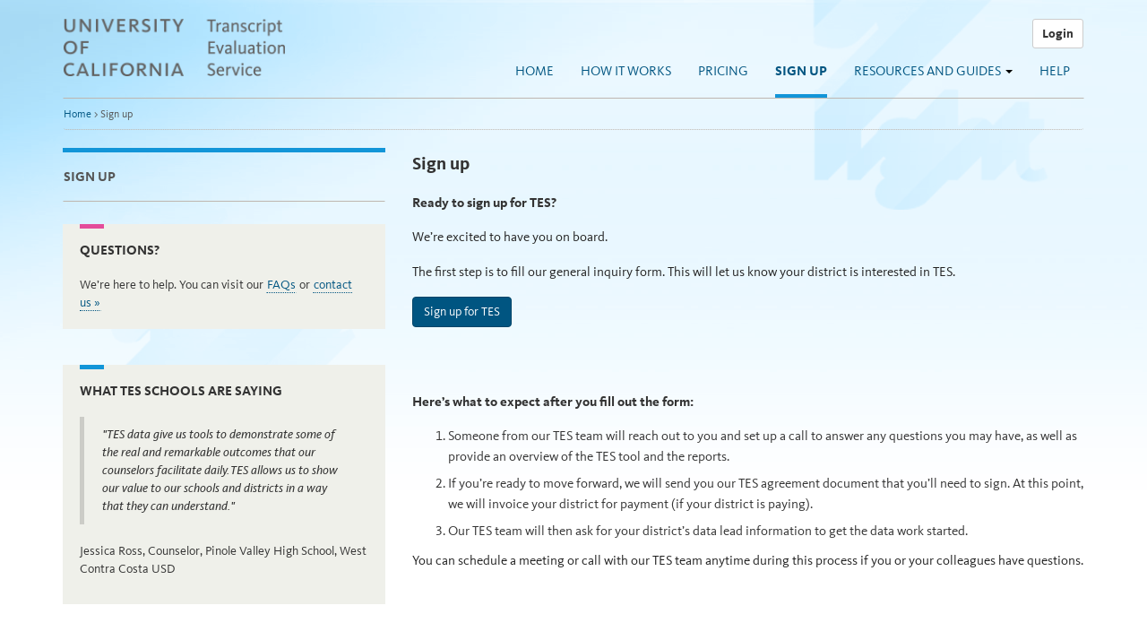

--- FILE ---
content_type: text/html
request_url: https://transcriptevaluationservice.com/sign-up/
body_size: 9486
content:
<!DOCTYPE html>
<html xmlns="http://www.w3.org/1999/xhtml" lang="en">
<head>
<meta content="IE=edge" http-equiv="X-UA-Compatible"/>
<meta charset="utf-8"/>
<meta content="width=device-width, initial-scale=1.0" name="viewport"/>
<meta content="" name="description"/>
<meta content="" name="author"/>
<link href="../_internal/_files/images/favicon.ico" rel="shortcut icon"/>
<link href="../_internal/_files/images/apple-touch-icon-144x144-precomposed.png" rel="apple-touch-icon-precomposed" sizes="144x144"/>
<link href="../_internal/_files/images/apple-touch-icon-114x114-precomposed.png" rel="apple-touch-icon-precomposed" sizes="114x114"/>
<link href="../_internal/_files/images/apple-touch-icon-72x72-precomposed.png" rel="apple-touch-icon-precomposed" sizes="72x72"/>
<link href="../_internal/_files/images/apple-touch-icon-precomposed.png" rel="apple-touch-icon-precomposed"/>
<meta content="/_internal/_files/images/msapp-tile-144x144.png" name="msapplication-TileImage"/>
<meta content="#169cd8" name="msapplication-TileColor"/><meta content="#169CD8" name="msapplication-navbutton-color"/>
<meta content="f4a08ffdac1d00d129da0980186f39c6" name="id"/>

<title> Sign up  | TES</title>
<link href="../_internal/_files/css/bootstrap-ucop.css" rel="stylesheet" type="text/css"/>
<link href="../_internal/_files/css/style.css" rel="stylesheet" type="text/css"/>
      <script src="../_internal/_files/js/html5shiv.js"></script>
      <script src="../_internal/_files/js/respond.min.js"></script>
</head>
<body class=" category">
<a class="sr-only skiplink" href="#content" role="navigation">Skip to Main Content</a> 
<div id="bg-left"></div>
<div id="bg-right"></div>
<div id="wrapper">
<div class="container">
<nav aria-label="banner" class="navbar navbar-ucop">
<div class="navbar-header"><button class="navbar-toggle" data-target=".navbar-ex1-collapse" data-toggle="collapse" type="button"><span class="sr-only">Toggle navigation</span> <span class="icon-bar"></span> <span class="icon-bar"></span> <span class="icon-bar"></span></button><a href="../index.html"><img alt="California Teacher Education Research and Improvement Network" height="62" id="responsive" src="../_internal/_files/images/lockup.png" width="249"/></a></div>

<div class="collapse navbar-collapse navbar-ex1-collapse"><div class="navbar-form navbar-left">
<a class="btn-group ucship" href="https://app.transcriptevaluationservice.com/">
<span class="btn btn-default btn-sm dropdown-toggle">Login</span></a>
</div>         <ul class="nav navbar-nav navbar-right">
                                                      <li><a class="inactive-init" href="../index.html">Home</a></li>
                                                                 <li><a class="inactive-init" href="../how-it-works/index.html">How it works</a></li>
                                                                 <li><a class="inactive-init" href="../pricing/index.html">Pricing</a></li>
                                                                 <li><a class="active" href="index.html">Sign up</a></li>
                                                    <li class="dropdown">
            <a class="dropdown-toggle inactive-init" data-hover="dropdown" href="../resources-guides/index.html">Resources and guides<b class="caret"></b></a>
                        <ul class="dropdown-menu">
                                                                      <li><a class="inactive-init" href="../resources-guides/individual-student.html">Individual student</a></li>
                                                                          <li><a class="inactive-init" href="../resources-guides/student-roster.html">Student roster</a></li>
                                                                          <li><a class="inactive-init" href="../resources-guides/school-overview.html">School overview</a></li>
                                                                          <li><a class="inactive-init" href="../resources-guides/multiple-schools.html">Multiple schools</a></li>
                                                                          <li><a class="inactive-init" href="../resources-guides/course-gpa-benchmarks.html">Course &amp; GPA benchmarks</a></li>
                                                                          <li><a class="inactive-init" href="../resources-guides/tes-counseling-benchmarks.html">TES counseling benchmarks</a></li>
                                                                          <li><a class="inactive-init" href="../resources-guides/deficient-grades.html">Deficient grades</a></li>
                                                                          <li><a class="inactive-init" href="../resources-guides/historical-report-school-overview.html">Historical report: School overview</a></li>
                                                                          <li><a class="inactive-init" href="../resources-guides/historical-report-course-gpa-benchmarks.html">Historical report: Course &amp; GPA benchmarks</a></li>
                                </ul>
                    </li>
                                                                 <li><a class="inactive-init" href="../help/index.html">Help</a></li>
                </ul>
    </div>

</nav>

<ol class="breadcrumb">    



<li class="active">
                
            
                   <a href="../index.html">Home</a>
        
                       <span class="breadcrumbs-spacing">&gt;</span>
                        
                                                
            
                    Sign up
        
    </li>    </ol>
<div class="row"><div class="content article" id="content" role="main">
        <h1>Sign up</h1>
    
          
              
         
<h2>Ready to sign up for TES?</h2>
<p>We&#8217;re excited to have you on board.</p>
<p>The first step is to fill our general inquiry form. This will let us know your district is interested in TES.</p>
<form action="https://tes.ucop.edu/4827190"><input class="btn btn-primary" name="submit" style="float: left;" type="submit" value="Sign up for TES"/></form>
<p><br/><br/></p>
<p>&#160;</p>
<h2>Here&#8217;s what to expect after you fill out the form:</h2>
<ol>
<li>Someone from our TES team will reach out to you and set up a call to answer any questions you may have, as well as provide an overview of the TES tool and the reports.</li>
<li>If you&#8217;re ready to move forward, we will send you our TES agreement document that you&#8217;ll need to sign. At this point, we will invoice your district for payment (if your district is paying).</li>
<li>Our TES team will then ask for your district&#8217;s data lead information to get the data work started.</li>
</ol>
<p>You can schedule a meeting or call with our TES team anytime during this process if you or your colleagues have questions.</p>
</div>
<div class="sidebar" id="sidebar" role="complementary">
<div class="row">
<div class="module">









                                   
                <ul class="nav-list">
        
                
                  
        
                        

            
                                    
            
                           <li> 
                   
        
    
    
            
        
         
   
   <a class="all-caps" href="index.html">Sign up</a>
   
                </li>
                             </ul>
    

     </div>





<div class="module inset">
<div class="well Pink">
<div class="accent"></div>
<h2>Questions?</h2>
We&#8217;re here to help. You can visit our <a href="../help/index.html">FAQs</a> or&#160;<a href="https://tes.ucop.edu/4827186">contact us&#160;&#187;</a>
</div>
</div>


<div class="module inset">
<div class="well Blue">
<div class="accent"></div>
<h2>What TES schools are saying</h2>
<blockquote><em><span style="font-weight: 400;">"TES data give us tools to demonstrate some of the real and remarkable outcomes that our counselors facilitate daily. TES allows us to show our value to our schools and districts in a way that they can understand."</span></em></blockquote>
<p><span style="font-weight: 400;">Jessica Ross, Counselor, Pinole Valley High School, West Contra Costa USD</span></p>
</div>
</div>

</div>
</div>

</div>

<footer>
<div class="nav-footer">
<ul>
<li><a href="https://www.universityofcalifornia.edu/">University of California</a></li>
<li><a href="https://ucop.edu/">UCOP.EDU</a></li>
</ul>
</div>
<p>&#169; Regents of the University of California | <a href="https://www.ucop.edu/terms/index.html">Terms of use</a></p>
</footer></div>


    <script src="../_internal/_files/js/jquery.1.10.2.min.js"></script>
    <script src="../_internal/_files/js/bootstrap.min.js"></script>
    <script src="../_internal/_files/js/bootstrap-hover-dropdown.min.js"></script>
    <script src="../_internal/_files/js/masonry.pkgd.min.js"></script>
    <script src="../_internal/_files/js/imagesloaded.pkgd.min.js"></script>
    <script src="../_internal/_files/js/jquery.eislideshow.js"></script>
    <script src="../_internal/_files/js/main.js"></script>
    <script src="../_internal/_files/js/ga.js"></script>
    <link crossorigin="anonymous" href="https://use.fontawesome.com/releases/v5.2.0/css/all.css" integrity="sha384-hWVjflwFxL6sNzntih27bfxkr27PmbbK/iSvJ+a4+0owXq79v+lsFkW54bOGbiDQ" rel="stylesheet"/>
    <script src="../_internal/_files/js/site-improve.js"></script>


 </div>
</body>
</html>

--- FILE ---
content_type: text/css
request_url: https://transcriptevaluationservice.com/_internal/_files/css/style.css
body_size: 15558
content:
@font-face {
  font-family: KievitProRegular;
  src: url('KievitWebPro.eot');
  src: url('KievitWebPro.eot?#iefix') format('embedded-opentype'), url('KievitWebPro.woff') format('woff'), url('KievitOffcPro.ttf') format('truetype');
}
@font-face {
  font-family: KievitProBook;
  src: url('KievitWebPro-Book.eot');
  src: url('KievitWebPro-Book.eot?#iefix') format('embedded-opentype'), url('KievitWebPro-Book.woff') format('woff'), url('KievitOffcPro-Book.ttf') format('truetype');
}
@font-face {
  font-family: KievitProBld;
  src: url('KievitWebPro-Bold.eot');
  src: url('KievitWebPro-Bold.eot?#iefix') format('embedded-opentype'), url('KievitWebPro-Bold.woff') format('woff'), url('KievitOffcPro-Bold.ttf') format('truetype');
}
@font-face {
  font-family: KievitProItal;
  src: url('KievitWebPro-BookIta.eot');
  src: url('KievitWebPro-BookIta.eot?#iefix') format('embedded-opentype'), url('KievitWebPro-BookIta.woff') format('woff'), url('KievitOffcPro-BookIta.ttf') format('truetype');
}


html {
  font-size: 62.5%;
  -webkit-tap-highlight-color: rgba(0, 0, 0, 0);
  overflow-y: scroll;
}
body {
  font-family: KievitProRegular, "Helvetica Neue", Helvetica, Arial, sans-serif;
  font-size: 14px;
  line-height: 1.428571429;
  color: #333333;
  background-color: #ffffff;
}
p {
  margin: 0 0 10px;
}


a:focus {
    outline: 2px dotted;
}
a:active,
a:hover {
  outline: 0;
}
h1 {
  font-size: 2em;
  margin: 0.67em 0;
}
abbr[title] {
  border-bottom: 1px dotted;
}
b,
strong {
    font-weight: normal;
  font-family: KievitProBld, "Helvetica Neue", Helvetica, Arial, sans-serif;
}
dfn {
  font-style: italic;
}
hr {
  -moz-box-sizing: content-box;
  box-sizing: content-box;
  height: 0;
}

.hidden-page-header {
    position: absolute;
    left: -9999999px;
    opacity: 0;
}

.content.article-full h1, .content.article h1 {
font-family: KievitProBld, "Helvetica Neue", Helvetica, Arial, sans-serif;
font-size: 20px;
border-bottom: 0;
text-transform: none;
}
/* breadcrumb*/
.breadcrumb {
font-size: 12px;
background: transparent;
padding-left: 0;
margin: -27px 0px 0px 0px;
padding: 8px 0px;
margin-bottom: 20px;
list-style: none;
border-radius: 4px;
}

ul, ol {
margin-top: 0;
margin-bottom: 10px;
}

.breadcrumb > .active {
  color: #555555;
}

.breadcrumb > li {
display: inline-block;
}

.breadcrumb > li + li:before {
content: ">\00a0";
padding: 0 5px;
color: #7c7e7f;
}
.ei-slider {
position: relative;
width: 100%;
max-width: 840px;
height: 249px;
}
.content.article-full h2, .content.article h2 {
    font-family: KievitProBld,"Helvetica Neue",Helvetica,Arial,sans-serif;
    font-size: 15px;
}

.content.article-full h3, .content.article h3 {
    font-family: KievitProBld,"Helvetica Neue",Helvetica,Arial,sans-serif;
    font-size: 14px;
}
em, i {
font-style: normal;
font-family: KievitProItal, Arial, Helvetica, sans-serif;
}

.clearing-left {
clear:left;
}

.home .module .nav-list li {
list-style: none;
color: #555;
display: block;
padding: 9px 10px;
border-bottom: 1px dotted #828282;
}

.home .module .nav-list li a {
color: #555;
border-bottom-style: none;
display: inline;
padding: 9px 0px;
}

.module  img.media-list{
border-left:6px solid #00a3ad
}

.hide {
border: 0 none;
clip: rect(0px, 0px, 0px, 0px);
height: 1px;
margin: -1px;
overflow: hidden;
padding: 0;
position: absolute;
width: 1px;
}


.home .nav-list a:before {
        content: "\00BB \0020"" " ;
         }

.overflow:after {
        content: " " "\00BB \0020";
         }
    
 /*search box*/   
      
.navbar-search  {
padding: 4px 10px;
font-family: "Helvetica Neue",Helvetica,Arial,sans-serif;
font-size: 13px;
font-weight: normal;
color: #636160;
background: #FDFDFD url(../images/btn_srch.gif) no-repeat 100% 0;
border: 1px solid #B7B7B7;
-webkit-box-shadow: inset 0 1px 2px rgba(0, 0, 0, 0.5),0 1px 0 rgba(255, 255, 255, 0.5);
-moz-box-shadow: inset 0 1px 2px rgba(0,0,0,0.5),0 1px 0 rgba(255,255,255,0.5);
box-shadow: inset 0 1px 2px rgba(0, 0, 0, 0.5),0 1px 0 rgba(255, 255, 255, 0.5);
-webkit-transition: none;
-moz-transition: none;
-ms-transition: none;
-o-transition: none;
transition: none;
overflow: hidden;
-webkit-border-radius: 3px;
-moz-border-radius: 3px;
border-radius: 3px;
}
/* class active navigation */
.navbar-ucop .navbar-nav .active {
font-family: KievitProBld, "Helvetica Neue", Helvetica, Arial, sans-serif;}

#home-carousel a.carousel-control {
height: 254px;
margin-top: 31px;
}
.carousel-control:hover, .carousel-control:focus {
color: transparent;
}

.well.ltbl {
background: #edeae6 url(../images/bg-ltbl.png) 150px -113px no-repeat;
}
#___gcse_0 .gsc-control-cse {
font-family: KievitProBld, "Helvetica Neue", Helvetica, Arial, sans-serif;
border-color: transparent;
background-color: transparent;
}
#___gcse_0  .gsc-webResult.gsc-result, .gsc-results .gsc-imageResult {
border-color: transparent;
background-color: rgba(239, 240, 234, 0.35);
}

@media (max-width: 767px) {
.module{
width:100%;
clear: both;
}
}
@media (min-width: 1200px) and (max-width: 3368px) {
.my-iframe{
min-height:320px;
}

}
@media (min-width: 992px) and (max-width: 1199px) {
.my-iframe{
min-height:263px;
}
#home-carousel a.carousel-control {
height: 170px;
margin-top: 31px;
}
}
@media (min-width: 768px) and (max-width: 991px) {
.my-iframe{
min-height:201px;
}
#home-carousel a.carousel-control {
height: 120px;
margin-top: 31px;
}
}
@media (max-width: 767px) {
.my-iframe{
min-height:320px;
}
#home-carousel a.carousel-control {
height: 10%;
margin-top: 15%;
}
.sidebar {
position: inherit;
min-height: 1px;
padding-left: 15px;
padding-right: 15px;
}
#responsive{
display: block;
max-width: 70%;
height: auto;
}

.sidebar .module {
position: relative;
min-height: 1px;
padding-left: 15px;
padding-right: 15px;
padding-top: 20px;
}

#tab {
background-color:#FFF;
width: 32%;
color: #000;
height: 40px;
border-radius: 3px;
margin-right: 2px;
float: left;
max-width: 33%;
padding: 10px 0px 0px 0px;
text-align: center;
font-size: 13px;


}
#tab:hover {
background-color: rgb(225, 226, 223);
width: 32%;
color: #000;
height: 40px;
border-radius: 3px;
margin-right: 2px;
float: left;
max-width: 33%;
padding: 10px 0px 0px 0px;
text-align: center;
font-size: 13px;
}
.accordion {
margin-bottom: 20px;
margin-right: 0px;
}
#tab.active-tab{
background-color: rgb(18, 149, 216);
color:#FFF;
text-align: center;
}

img.bio-photo {
    max-width: 30%;
}

.two-column.headshot-list li img {
	 display: block;
	 max-width: 80%;
}

}

/* end of responsive classes*/
.accordion-body.collapse .accordion-inner{display:none\9 ! important;}
.accordion-body.collapse.in .accordion-inner{display:block\9 ! important;}
.collapse.in {
  height: auto;
}
.accordion {
  margin-bottom: 0px;                    
  margin-right: 0px;
}

.accordion-group {
  margin-bottom: 2px;
  border: 1px solid #e5e5e5;
  -webkit-border-radius: 4px;
     -moz-border-radius: 4px;
          border-radius: 4px;
}

.accordion-heading {
  border-bottom: 0;
}

.accordion-heading .accordion-toggle {
  display: block;
  padding: 8px 15px;
  background: #FFF;
}

.accordion-toggle {
  cursor: pointer;
}

.accordion-inner {
  padding: 9px 15px;
  border-top: 1px solid #e5e5e5;
 background: rgba(255, 255, 255, 0.66);
}


.tab {
background-color: #FFF;
width: 33%;
color:#000;
height: 40px;
border-radius: 3px;
margin-right: 2px;
float: left;
max-width: 33%;
padding: 10px 0px 0px 0px;
text-align: center;
}
.selection-tabs{
padding-bottom:65px;
}
.tab:hover {
background-color: rgb(225, 226, 223);
color: #000;
width: 33%;
height: 40px;
border-radius: 3px;
margin-right: 2px;
float: left;
max-width: 33%;
padding: 10px 0px 0px 0px;
text-align: center;
}

#tab.active-tab{
background-color: rgb(18, 149, 216);
color:#FFF;
text-align: center;
}
/* site-specific adjusment */
.social-icons a {
    display: block;
    width: 29px;
    height: 40px;
    margin: 5px 10px 5px 0;
    float: left;
    transition: 0.3s;
    -moz-transition: 0.3s;
    -webkit-transition: 0.3s;
    border: 0px;
    
}


a.soc-tw {
    background: url(../images/icon-tw.png) no-repeat center top;
}

a.soc-tw:hover {
    background: url(../images/icon-tw-over.png) no-repeat center top;
    border:0px;
}

a.soc-fb {
    background: url(../images/icon-fb.png) no-repeat center top;
}

a.soc-fb:hover {
    background: url(../images/icon-fb-over.png) no-repeat center top;
    border:0px;
}

a.soc-li {
    background: url(../images/icon-li.png) no-repeat center top;
}

a.soc-li:hover {
    background: url(../images/icon-li-over.png) no-repeat center top;
    border:0px;
}

.module .nav-list li a.all-caps {
    text-transform: uppercase;
    font-family: KievitProBld, "Helvetica Neue", Helvetica, Arial, sans-serif;
    font-size: 15px;
    margin: 0 0 5px 0;
    border-bottom: 1px solid #beb6af;
    padding: 16px 0;
    text-rendering: optimizelegibility;
}

#content.content.article .photo.wide .credit {
    font-size: 12px;
    color: #555555;
    opacity: 1;
}

.slide-wrapper {
    margin: 0 0 0px 0;
}

#content .module iframe {
    max-width:100%;
    display:block;
    clear:both;
}

.navbar-toggle {
    margin-top:0px;
  }
  
.sidebar .module img {
    max-width: 50%;
    float: right;
    margin: 10px 0px 10px 10px;

}  

.content img {
    border:1px solid #ddd;
}

@media (max-width: 767px){
    .sidebar .module img {
        max-width: 30%;
    }
}

@media (min-width: 768px) and (max-width: 991px) {

  #responsive {
      max-width: 300px;
  }

  .navbar-ucop .nav li {
      padding: 0 5px;
  }

  .navbar-ucop .nav a {
    font-size: 13px;
  }
  
  .two-column.headshot-list li img{
      display:block;
  }
}

/* Underlining Skiplink for WCAG WA-19*/

.skiplink {
  text-decoration: underline;
}

/* Skip link focus */
.skiplink:focus {
    clip: auto;    
    width: auto;    
    height: auto;    
    position: absolute;    
    top: 0;    left: 0;    
    z-index: 9999;    
    display: block;    
    background: #FFE552;    
    padding: .5em 1em;     
    font-size: 1.25em;    
    color: #005581;
    font-family: KievitProBld, Arial, Helvetica, sans-serif;
}

/* Giving logo anchor element dimensions to display focus WA-13 */

.navbar-header a {
    display: block;
}

/* Additional style/adjustment for carousel controls - WA-24 */
#carousel-buttons button i {
  color:#1295d8;
  font-size: 1.5em;
}
#carousel-buttons button:focus{
    outline: 2px dotted;
}
#carousel-buttons button { 
    background-color: Transparent;
    background-repeat:no-repeat;
    border: none;
    cursor:pointer;
    overflow: hidden;
    padding: 5px 1px;
    margin: 1px;
}
#carousel-buttons {
  margin-bottom:20px;
}
#home-carousel {
  margin-bottom:0px;
}
.carousel .item img {
    border: none;
}



/* Carousel image active state on keyboard focus - WA-14 */
#home-carousel a:focus {
    border: 1px dotted #000;
    display: block;
    outline: none;
}


/* Additional styles for left module colors - WA-26 */

.module.inset .well.Blue .accent {
    border-color: #1295d8;
}

.module.inset .well.Teal .accent {
    border-color: #00778b;
}

.module.inset .well.Pink .accent {
    border-color: #e44c9a;
}
.module.inset .well.Gold .accent {
    border-color: #b4975a;
}
.module.inset .well.Gray .accent {
    border-color: #8f8884;
}

/* overriding focus styling for dropdown menu */

.dropdown-toggle:focus {
    outline: 2px dotted;
}

/* overriding focus styling for buttons menu */

.btn:focus {
    outline: 2px dotted black;
    outline-offset: 1px;
}

/* CSS for dropdown button  caret */

button.btn-caret-down {
    padding: 0;
    background:transparent;
    display: inline-block;
    margin-left: 5px;
    margin-bottom: 2px;
    vertical-align: middle;
    border-top: 4px solid #000;
    border-right: 4px solid transparent;
    border-left: 4px solid transparent;
    border-bottom: 0 dotted;
    content: "";
}

button.btn-caret-up {
    padding: 0;
    background:transparent;
    display: inline-block;
    margin-left: 5px;
    margin-bottom: 2px;
    vertical-align: middle;
    border-bottom: 4px solid #000;
    border-left: 4px solid transparent;
    border-right: 4px solid transparent;
    border-top:0 dotted;
    content: "";
}

button.btn-caret-up:focus, button.btn-caret-down:focus{
    outline: 2px dotted;
}

/* making <a> inline block to allow button after and not below */

a.dropdown-toggle.active, a.dropdown-toggle.inactive-init {
    display: inline-block;
}


/* dropdown - fixing added padding on hover */

.navbar-ucop .nav li.dropdown.open a.dropdown-toggle {
    padding-left: 0;
    padding-right: 0;
  }

.navbar-ucop .nav li.dropdown.open {
    padding-left: 15px;
    padding-right: 15px;
    background-color: #72cdf4;
}

b.caret {
  display: none;
}

ul.two-column li {
    width: 50%;
    float: left;
}

.content.article ul.headshot-list {
    padding-left:0px;
}

.headshot-list img {
    max-width: 150px;
    margin: 10px 10px 10px 0px;
    display: inline-block;
}

.headshot-list li {
    list-style:none;
}

.bio-photo{
    float:right;
    margin-top:-50px;
}

.bio-campus-info{
    min-height:100px;
}

/** Additional style for content-page sidebar modules **/ 
.content-page .module > :first-child {
    padding-top: 16px;
}


#content .gcsc-branding {
    display:none;
}
table.gsc-search-box input {
    background: none !important;
}

.gsc-search-box a, .gsc-search-box a:hover {
    border: none;
}

.gsc-search-box input::-webkit-input-placeholder { /* WebKit browsers  */
        color: transparent;
    }
.gsc-search-box input:-moz-placeholder { /* Mozilla Firefox 4 to 18 */
       color: transparent;
    }
.gsc-search-box input::-moz-placeholder { /* Mozilla Firefox 19+ */
       color: transparent;
    }
.gsc-search-box input:-ms-input-placeholder { /* Internet Explorer 10+ */
       color: transparent;
    }

.gsc-control-cse {
    padding: 0;    
    min-height: 250px;
}

.content.article-full .gsc-control-cse.gsc-control-cse-en table td {
    border: none;
    padding: 4px;
}

.content.article-full .gsc-control-cse.gsc-control-cse-en table tr {
    background-color:transparent;
}

.content.article-full  #___gcse_0 .gsc-webResult.gsc-result, .gsc-results .gsc-imageResult {
    border-color: transparent;
    background-color: transparent;
}

.content.article-full .gsc-control-cse table, .content.article-full .gsc-control-cse table td {
    margin: 0;
}

.content.article-full table td.gsc-orderby-container {
    text-align: right;
}

.module .nav-list li a.active {
    
    color: #fff;
    background: #005581;
}

.gsc-results .gsc-thumbnail-inside {
    padding-left: 5px;
}

.gssb_a div:not(.gsq_a) {
	display: none;
}

.gsc-control-cse.gsc-control-cse-en {
    padding: 0;
}

.content .gsc-adBlock {
    display:none;
}
 
.gsc-tabHeader.gsc-inline-block.gsc-tabhActive, #content .gsc-tabsArea {
    border-color: #eee;
}


--- FILE ---
content_type: application/javascript
request_url: https://transcriptevaluationservice.com/_internal/_files/js/ga.js
body_size: 407
content:
// Global site tag (gtag.js) - Google Analytics

var x = document.createElement('script');
x.src = 'https://www.googletagmanager.com/gtag/js?id=G-P8T83550QS';
document.getElementsByTagName("head")[0].appendChild(x);

window.dataLayer = window.dataLayer || [];
function gtag(){dataLayer.push(arguments);}
gtag('js', new Date());

gtag('config', 'G-P8T83550QS');
gtag('config', 'UA-43440619-18');


--- FILE ---
content_type: application/javascript
request_url: https://transcriptevaluationservice.com/_internal/_files/js/main.js
body_size: 5051
content:
 $(document).ready(function(){
 	$('.carousel').carousel({
	    interval: 5000
	  });
    $('.carousel').on('slid.bs.carousel', function (evt) {
        if ($("#btnPause span").text() != "Pause Homepage Slideshow") {
			var active_carousel = $(this).find('.active') ; 
			var caption = active_carousel.find('div.carousel-caption').text().trim() ; 
			var alt = active_carousel.find("a img").attr("alt");
			var current_index = $(this).find('.active').index() + 1 ; 
			var total_slide = $(this).find("div.item" ).length ; 
			str_announce = (caption) ? caption : alt ; 
			str_announce = 'Showing Slide ' + current_index + ' of ' + total_slide + ' - ' + str_announce ; 
			
			$("#carousel-live").text(str_announce) ; 
       }
    });

 
//$(function() {  

//jQuery("a[href$='.pdf']")
//     .append('<span class="file-type"> (pdf)</span>');
    
//jQuery("a[href$='.doc']")
 //   .append('<span class="file-type"> (doc)</span>');
    
//jQuery("a[href$='.xls']")
  //  .append('<span class="file-type"> (xls)</span>');

//});

	$("#btnPause").click(function(){
		 if ($("#btnPause span").text() == "Pause Homepage Slideshow") {
			pauseCarousel() ; 
		 }else {
		 	$('.carousel').carousel("cycle");
			$("#btnPause span").text("Pause Homepage Slideshow");
			$("#btnPause i.far").removeClass("fa-play-circle");
			$("#btnPause i.far").addClass("fa-pause-circle");
		 }
	});

	$("#btnNext").click(function(){
	     $('.carousel').carousel("next");
	     pauseCarousel() ; 
	});
	$("#btnPrevious").click(function(){
	     $('.carousel').carousel("prev");
	     pauseCarousel() ; 
	});
});


 function pauseCarousel(){
	$('.carousel').carousel("pause");
	$("#btnPause span").text("Start Homepage Slideshow");
	$("#btnPause i.far").removeClass("fa-pause-circle");
	$("#btnPause i.far").addClass("fa-play-circle");
}

/* Navigation Menu Dropdown  */

var menuItems = document.querySelectorAll('li.dropdown');
Array.prototype.forEach.call(menuItems, function(el, i){
  var topLevelLink = el.querySelector('a');
  var btn = '<button class="ddbutton btn-caret-down"><span><span class="sr-only dropdown-text">show ' + topLevelLink.textContent + ' submenu</span></span></button>';
  topLevelLink.outerHTML += btn;

  el.querySelector('button.ddbutton').addEventListener("click",  function(event){
    if (this.parentNode.className == "dropdown") {
      this.parentNode.className = "dropdown open";
      this.setAttribute('aria-expanded', "true");
      this.querySelector('.sr-only').innerText = 'hide ' + topLevelLink.textContent + ' submenu';
      this.className = "ddbutton btn-caret-up";
    } else {
      this.parentNode.className = "dropdown";
      this.setAttribute('aria-expanded', "false");
      this.querySelector('.sr-only.dropdown-text').innerText = 'show ' + topLevelLink.textContent + ' submenu';
      this.className = "ddbutton btn-caret-down";
    }
    event.preventDefault();
  });
});



$('li.dropdown').on('focusout', function(){
    var $elem = $(this);
    var $label = $elem.children('.dropdown-toggle').text();m
    // let the browser set focus on the newly clicked elem before check
    setTimeout(function () {
        if (!$elem.find(':focus').length) {
            $elem.removeClass('open');
            $('button.ddbutton').removeClass('btn-caret-up').addClass('btn-caret-down').attr('aria-expanded', "false");
            $elem.find('span.sr-only.dropdown-text').text('show ' + $label + ' submenu'); 
        }   
    }, 0);
});

/* fixing hover behavior for dropdown */

$('a.dropdown-toggle').on('mouseover', function(){
    var $elem = $(this);
    $elem.parent('li').addClass('open');
   
});

/* designating caret behavior for hover */

$('li.dropdown').on('mouseover', function(){
    var $elem = $(this);
    var $label = $elem.children('.dropdown-toggle').text();
      $elem.addClass('open');
      $elem.find('button.ddbutton').removeClass('btn-caret-down').addClass('btn-caret-up').attr('aria-expanded', "true");
      $elem.find('span.sr-only.dropdown-text').text('hide ' + $label + ' submenu');
});




$('li.dropdown').on('mouseleave', function(){
  var $elem = $(this);
  var $label = $elem.children('.dropdown-toggle').text();
    setTimeout(function(){
      if (!$elem.find(':hover').length) {
          $elem.find('button.ddbutton').removeClass('btn-caret-up').addClass('btn-caret-down').attr('aria-expanded', "false");;
          $elem.find('span.sr-only.dropdown-text').text('show ' + $label + ' submenu');
      }
    }, 500);
});
/**
$('.homeBlocks').masonry({
  // set itemSelector so .grid-sizer is not used in layout
  itemSelector: '.module',
  // use element for option
  columnWidth: 40%,
  percentPosition: true
})
**/

  var gutter = parseInt( jQuery( '.post' ).css( 'marginBottom' ) );
  var $container = $('.masonry');
  // initialize
  $container.masonry({
    gutter: gutter,
    columnWidth: '.module',
    itemSelector: '.module'
  });